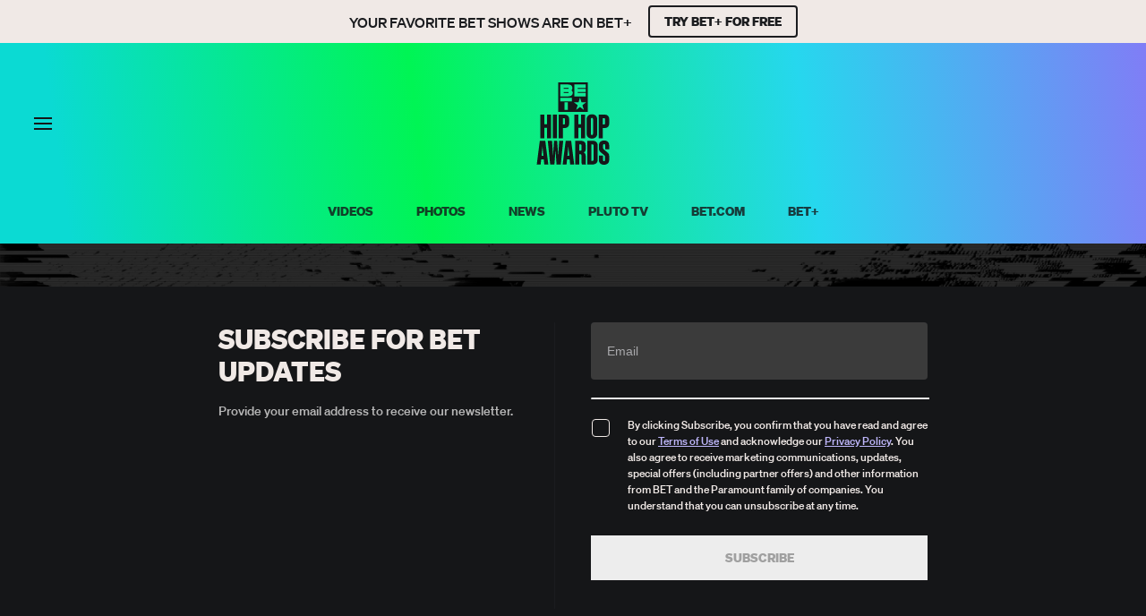

--- FILE ---
content_type: image/svg+xml
request_url: https://www.bet.com/hip-hop-awards/svg/desktop-generic-logo.svg
body_size: 1146
content:
<?xml version="1.0" encoding="UTF-8"?><svg id="Layer_2" xmlns="http://www.w3.org/2000/svg" viewBox="0 0 451.94 514.87"><defs><style>.cls-1{fill:#151719;}</style></defs><g id="Layer_1-2"><rect class="cls-1" x="167.97" y="60.53" width="30.17" height="5.8"/><rect class="cls-1" x="167.97" y="34.39" width="30.17" height="5.8"/><path class="cls-1" d="M133.61,184.72h184.72V0h-184.72v184.72ZM234.3,12.99h71.16v21.4h-49.61v5.8h49.61v20.34h-49.68v5.8h49.68v21.47h-71.17V12.99ZM193.8,171.93h-21.49v-47.56h21.49v47.56ZM219.63,118.57h-73.16v-21.39h73.16v21.39ZM224.2,67.59c-1.02,11.58-9.51,20.21-28.67,20.21h-49.05V12.99h47.75c17.37,0,24.86,6.66,27.48,17.38,1.88,7.71-1.39,16.02-5.14,19.6,3.27,2.6,8.57,7.13,7.64,17.62M293.82,171.93l-24.03-18.15-24.01,18.15,9.17-29.37-24.03-18.17h29.7s9.18-29.38,9.18-29.38l9.18,29.39h29.68s-24.02,18.15-24.02,18.15l9.17,29.38Z"/><path class="cls-1" d="M89.4,201.26v148.24h-25.81v-65.24h-16.31v65.24h-25.81v-148.24h25.81v60.08h16.31v-60.08h25.81Z"/><path class="cls-1" d="M125.94,349.5h-25.81v-148.24h25.81v148.24Z"/><path class="cls-1" d="M202.13,229.96v27.05c0,17.96-10.32,28.9-29.94,28.9h-9.7v63.59h-25.81v-148.24h35.51c19.61,0,29.94,10.74,29.94,28.7ZM162.49,223.56v39.85h6.81c4.54,0,7.02-2.89,7.02-8.46v-22.92c0-5.37-2.48-8.46-7.02-8.46h-6.81Z"/><path class="cls-1" d="M301.64,201.26v148.24h-25.81v-65.24h-16.31v65.24h-25.81v-148.24h25.81v60.08h16.31v-60.08h25.81Z"/><path class="cls-1" d="M376.79,229.14v92.49c0,17.96-13.01,29.52-32.62,29.52s-32.83-11.56-32.83-29.52v-92.49c0-17.96,13.21-29.52,32.83-29.52s32.62,11.56,32.62,29.52ZM337.15,230.79v89.19c0,5.57,2.48,9.08,7.02,9.08s6.81-3.51,6.81-9.08v-89.19c0-5.57-2.27-9.08-6.81-9.08s-7.02,3.51-7.02,9.08Z"/><path class="cls-1" d="M451.94,229.96v27.05c0,17.96-10.32,28.9-29.94,28.9h-9.7v63.59h-25.81v-148.24h35.51c19.61,0,29.94,10.74,29.94,28.7ZM412.3,223.56v39.85h6.81c4.54,0,7.02-2.89,7.02-8.46v-22.92c0-5.37-2.48-8.46-7.02-8.46h-6.81Z"/><path class="cls-1" d="M53.06,364.98l18.99,148.24h-25.19l-3.3-32.62h-16.1l-3.3,32.62H0l18.99-148.24h34.07ZM29.73,459.33h11.77l-5.78-57.81h-.41l-5.57,57.81Z"/><path class="cls-1" d="M117.06,425.27h-.41l-6.4,87.95h-26.63l-15.07-148.24h26.63l4.34,63.18,1.65,28.49h.41l6.19-91.67h19.41l6.4,91.67h.41l1.65-28.29,4.34-63.38h24.98l-15.07,148.24h-26.63l-6.19-87.95Z"/><path class="cls-1" d="M214.51,364.98l18.99,148.24h-25.19l-3.3-32.62h-16.1l-3.3,32.62h-24.16l18.99-148.24h34.07ZM191.18,459.33h11.77l-5.78-57.81h-.41l-5.57,57.81Z"/><path class="cls-1" d="M265.51,449.22v64h-25.81v-148.24h35.51c19.61,0,29.94,9.91,29.94,27.87v25.6c0,9.08-4.34,16.52-12.8,19.61,8.88,3.51,12.59,11.36,12.59,20.44v35.1c0,7.64.41,14.87,2.27,19.61h-25.6c-2.06-4.54-2.48-11.56-2.48-18.99v-35.1c0-6.4-2.27-9.91-8.46-9.91h-5.16ZM272.32,387.28h-6.81v39.85h6.81c4.54,0,7.02-2.89,7.02-8.47v-22.92c0-5.37-2.48-8.46-7.02-8.46Z"/><path class="cls-1" d="M380.09,394.5v89.19c0,17.96-11.97,29.52-31.59,29.52h-33.86v-148.24h33.86c19.61,0,31.59,11.56,31.59,29.52ZM340.45,387.28v103.64h6.81c4.54,0,7.02-3.1,7.02-8.46v-86.71c0-5.37-2.48-8.46-7.02-8.46h-6.81Z"/><path class="cls-1" d="M425.93,467.38c0-6.19-1.45-8.67-4.96-11.97l-21.47-17.96c-7.64-5.99-11.56-12.39-11.56-24.36v-20.44c0-17.96,12.39-29.32,32-29.32s31.59,11.36,31.59,29.32v26.01h-24.98v-24.16c0-5.57-1.86-9.08-6.4-9.08s-6.61,3.51-6.61,9.08v12.8c0,6.19,1.45,8.67,4.96,11.97l21.47,17.96c7.64,5.99,11.77,12.39,11.77,24.36v23.95c0,17.96-13.01,29.32-32.41,29.32s-31.59-11.36-31.59-29.32v-28.7h25.19v26.84c0,5.57,2.06,9.08,6.61,9.08s6.4-3.51,6.4-9.08v-16.31Z"/></g></svg>